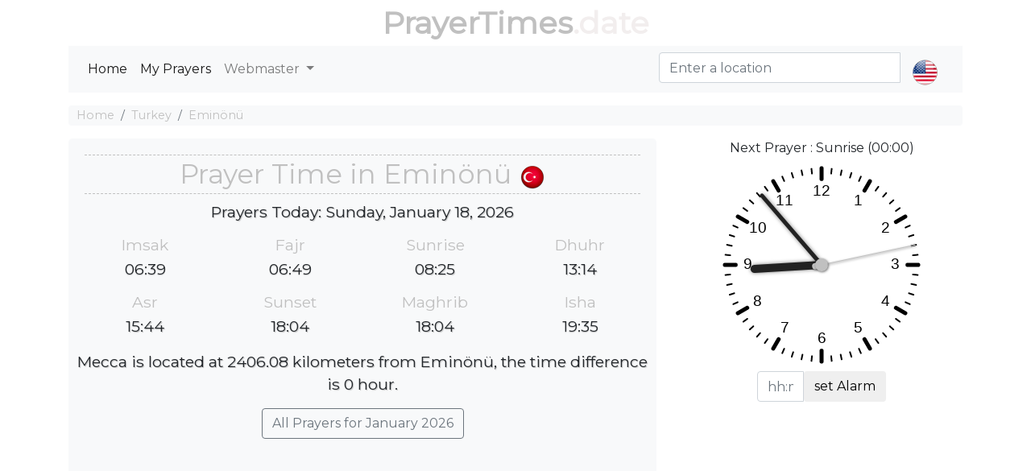

--- FILE ---
content_type: text/html; charset=utf-8
request_url: https://prayertimes.date/eminonu
body_size: 7664
content:
<!DOCTYPE html><html dir="" lang=en><head><meta charset=utf-8><meta name=viewport content="width=device-width, initial-scale=1.0"><link rel="shortcut icon" href=/prayer.ico type=image/x-icon><title>☪ Islamic Prayer Times in Eminönü</title><meta name=description content="Muslim salat times in Eminönü today, Fajr, Dhuhr, Asr, Maghrib &amp; Isha'a. Get Islamic prayer time at your current in Eminönü."><meta name=keywords content="Muslim salat times in Eminönü today,Fajr,Dhuhr,Asr,Maghrib &amp; Isha'a. Get Islamic prayer time at your current in Eminönü."><script type=application/ld+json>[{"@context":"http://schema.org","@type":"BreadcrumbList","itemListElement":[{"@type":"ListItem","position":1,"item":{"@id":"https://prayertimes.date","name":"Prayer Times"}},{"@type":"ListItem","position":2,"item":{"@id":"https://prayertimes.date/PrayersCountries/CountryDetails?countryrw=turkey","name":"Turkey"}},{"@type":"ListItem","position":3,"item":{"@id":"https://prayertimes.date/eminonu","name":"Eminönü"}}]},{"@type":"Event","name":"Imsak Salah ⇨ 06:39","url":"","startDate":"2026-01-16T06:39:00","endDate":"2026-01-16T06:39:00","offers":[{"@type":"Offer","url":""}],"description":"Imsak Prayer Time in Eminönü","location":{"@type":"Place","name":"Eminönü","address":{"@type":"Place","addressLocality":"Eminönü","addressCountry":"Turkey"}},"performer":[{"@type":"Person","name":"You"}]},{"@type":"Event","name":"Fajr Salah ⇨ 06:49","url":"","startDate":"2026-01-16T06:49:00","endDate":"2026-01-16T06:49:00","offers":[{"@type":"Offer","url":""}],"description":"Fajr Prayer Time in Eminönü","location":{"@type":"Place","name":"Eminönü","address":{"@type":"Place","addressLocality":"Eminönü","addressCountry":"Turkey"}},"performer":[{"@type":"Person","name":"You"}]},{"@type":"Event","name":"Sunrise Salah ⇨ 08:26","url":"","startDate":"2026-01-16T08:26:00","endDate":"2026-01-16T08:26:00","offers":[{"@type":"Offer","url":""}],"description":"Sunrise Prayer Time in Eminönü","location":{"@type":"Place","name":"Eminönü","address":{"@type":"Place","addressLocality":"Eminönü","addressCountry":"Turkey"}},"performer":[{"@type":"Person","name":"You"}]},{"@type":"Event","name":"Dhuhr Salah ⇨ 13:14","url":"","startDate":"2026-01-16T13:14:00","endDate":"2026-01-16T13:14:00","offers":[{"@type":"Offer","url":""}],"description":"Dhuhr Prayer Time in Eminönü","location":{"@type":"Place","name":"Eminönü","address":{"@type":"Place","addressLocality":"Eminönü","addressCountry":"Turkey"}},"performer":[{"@type":"Person","name":"You"}]},{"@type":"Event","name":"Asr Salah ⇨ 15:42","url":"","startDate":"2026-01-16T15:42:00","endDate":"2026-01-16T15:42:00","offers":[{"@type":"Offer","url":""}],"description":"Asr Prayer Time in Eminönü","location":{"@type":"Place","name":"Eminönü","address":{"@type":"Place","addressLocality":"Eminönü","addressCountry":"Turkey"}},"performer":[{"@type":"Person","name":"You"}]},{"@type":"Event","name":"Sunset Salah ⇨ 18:02","url":"","startDate":"2026-01-16T18:02:00","endDate":"2026-01-16T18:02:00","offers":[{"@type":"Offer","url":""}],"description":"Sunset Prayer Time in Eminönü","location":{"@type":"Place","name":"Eminönü","address":{"@type":"Place","addressLocality":"Eminönü","addressCountry":"Turkey"}},"performer":[{"@type":"Person","name":"You"}]},{"@type":"Event","name":"Maghrib Salah ⇨ 18:02","url":"","startDate":"2026-01-16T18:02:00","endDate":"2026-01-16T18:02:00","offers":[{"@type":"Offer","url":""}],"description":"Maghrib Prayer Time in Eminönü","location":{"@type":"Place","name":"Eminönü","address":{"@type":"Place","addressLocality":"Eminönü","addressCountry":"Turkey"}},"performer":[{"@type":"Person","name":"You"}]},{"@type":"Event","name":"Isha Salah ⇨ 19:33","url":"","startDate":"2026-01-16T19:33:00","endDate":"2026-01-16T19:33:00","offers":[{"@type":"Offer","url":""}],"description":"Isha Prayer Time in Eminönü","location":{"@type":"Place","name":"Eminönü","address":{"@type":"Place","addressLocality":"Eminönü","addressCountry":"Turkey"}},"performer":[{"@type":"Person","name":"You"}]},{"@type":"Event","name":"Imsak Salah ⇨ 06:39","url":"","startDate":"2026-01-17T06:39:00","endDate":"2026-01-17T06:39:00","offers":[{"@type":"Offer","url":""}],"description":"Imsak Prayer Time in Eminönü","location":{"@type":"Place","name":"Eminönü","address":{"@type":"Place","addressLocality":"Eminönü","addressCountry":"Turkey"}},"performer":[{"@type":"Person","name":"You"}]},{"@type":"Event","name":"Fajr Salah ⇨ 06:49","url":"","startDate":"2026-01-17T06:49:00","endDate":"2026-01-17T06:49:00","offers":[{"@type":"Offer","url":""}],"description":"Fajr Prayer Time in Eminönü","location":{"@type":"Place","name":"Eminönü","address":{"@type":"Place","addressLocality":"Eminönü","addressCountry":"Turkey"}},"performer":[{"@type":"Person","name":"You"}]},{"@type":"Event","name":"Sunrise Salah ⇨ 08:25","url":"","startDate":"2026-01-17T08:25:00","endDate":"2026-01-17T08:25:00","offers":[{"@type":"Offer","url":""}],"description":"Sunrise Prayer Time in Eminönü","location":{"@type":"Place","name":"Eminönü","address":{"@type":"Place","addressLocality":"Eminönü","addressCountry":"Turkey"}},"performer":[{"@type":"Person","name":"You"}]},{"@type":"Event","name":"Dhuhr Salah ⇨ 13:14","url":"","startDate":"2026-01-17T13:14:00","endDate":"2026-01-17T13:14:00","offers":[{"@type":"Offer","url":""}],"description":"Dhuhr Prayer Time in Eminönü","location":{"@type":"Place","name":"Eminönü","address":{"@type":"Place","addressLocality":"Eminönü","addressCountry":"Turkey"}},"performer":[{"@type":"Person","name":"You"}]},{"@type":"Event","name":"Asr Salah ⇨ 15:43","url":"","startDate":"2026-01-17T15:43:00","endDate":"2026-01-17T15:43:00","offers":[{"@type":"Offer","url":""}],"description":"Asr Prayer Time in Eminönü","location":{"@type":"Place","name":"Eminönü","address":{"@type":"Place","addressLocality":"Eminönü","addressCountry":"Turkey"}},"performer":[{"@type":"Person","name":"You"}]},{"@type":"Event","name":"Sunset Salah ⇨ 18:03","url":"","startDate":"2026-01-17T18:03:00","endDate":"2026-01-17T18:03:00","offers":[{"@type":"Offer","url":""}],"description":"Sunset Prayer Time in Eminönü","location":{"@type":"Place","name":"Eminönü","address":{"@type":"Place","addressLocality":"Eminönü","addressCountry":"Turkey"}},"performer":[{"@type":"Person","name":"You"}]},{"@type":"Event","name":"Maghrib Salah ⇨ 18:03","url":"","startDate":"2026-01-17T18:03:00","endDate":"2026-01-17T18:03:00","offers":[{"@type":"Offer","url":""}],"description":"Maghrib Prayer Time in Eminönü","location":{"@type":"Place","name":"Eminönü","address":{"@type":"Place","addressLocality":"Eminönü","addressCountry":"Turkey"}},"performer":[{"@type":"Person","name":"You"}]},{"@type":"Event","name":"Isha Salah ⇨ 19:34","url":"","startDate":"2026-01-17T19:34:00","endDate":"2026-01-17T19:34:00","offers":[{"@type":"Offer","url":""}],"description":"Isha Prayer Time in Eminönü","location":{"@type":"Place","name":"Eminönü","address":{"@type":"Place","addressLocality":"Eminönü","addressCountry":"Turkey"}},"performer":[{"@type":"Person","name":"You"}]},{"@type":"Event","name":"Imsak Salah ⇨ 06:39","url":"","startDate":"2026-01-18T06:39:00","endDate":"2026-01-18T06:39:00","offers":[{"@type":"Offer","url":""}],"description":"Imsak Prayer Time in Eminönü","location":{"@type":"Place","name":"Eminönü","address":{"@type":"Place","addressLocality":"Eminönü","addressCountry":"Turkey"}},"performer":[{"@type":"Person","name":"You"}]},{"@type":"Event","name":"Fajr Salah ⇨ 06:49","url":"","startDate":"2026-01-18T06:49:00","endDate":"2026-01-18T06:49:00","offers":[{"@type":"Offer","url":""}],"description":"Fajr Prayer Time in Eminönü","location":{"@type":"Place","name":"Eminönü","address":{"@type":"Place","addressLocality":"Eminönü","addressCountry":"Turkey"}},"performer":[{"@type":"Person","name":"You"}]},{"@type":"Event","name":"Sunrise Salah ⇨ 08:25","url":"","startDate":"2026-01-18T08:25:00","endDate":"2026-01-18T08:25:00","offers":[{"@type":"Offer","url":""}],"description":"Sunrise Prayer Time in Eminönü","location":{"@type":"Place","name":"Eminönü","address":{"@type":"Place","addressLocality":"Eminönü","addressCountry":"Turkey"}},"performer":[{"@type":"Person","name":"You"}]},{"@type":"Event","name":"Dhuhr Salah ⇨ 13:14","url":"","startDate":"2026-01-18T13:14:00","endDate":"2026-01-18T13:14:00","offers":[{"@type":"Offer","url":""}],"description":"Dhuhr Prayer Time in Eminönü","location":{"@type":"Place","name":"Eminönü","address":{"@type":"Place","addressLocality":"Eminönü","addressCountry":"Turkey"}},"performer":[{"@type":"Person","name":"You"}]},{"@type":"Event","name":"Asr Salah ⇨ 15:44","url":"","startDate":"2026-01-18T15:44:00","endDate":"2026-01-18T15:44:00","offers":[{"@type":"Offer","url":""}],"description":"Asr Prayer Time in Eminönü","location":{"@type":"Place","name":"Eminönü","address":{"@type":"Place","addressLocality":"Eminönü","addressCountry":"Turkey"}},"performer":[{"@type":"Person","name":"You"}]},{"@type":"Event","name":"Sunset Salah ⇨ 18:04","url":"","startDate":"2026-01-18T18:04:00","endDate":"2026-01-18T18:04:00","offers":[{"@type":"Offer","url":""}],"description":"Sunset Prayer Time in Eminönü","location":{"@type":"Place","name":"Eminönü","address":{"@type":"Place","addressLocality":"Eminönü","addressCountry":"Turkey"}},"performer":[{"@type":"Person","name":"You"}]},{"@type":"Event","name":"Maghrib Salah ⇨ 18:04","url":"","startDate":"2026-01-18T18:04:00","endDate":"2026-01-18T18:04:00","offers":[{"@type":"Offer","url":""}],"description":"Maghrib Prayer Time in Eminönü","location":{"@type":"Place","name":"Eminönü","address":{"@type":"Place","addressLocality":"Eminönü","addressCountry":"Turkey"}},"performer":[{"@type":"Person","name":"You"}]},{"@type":"Event","name":"Isha Salah ⇨ 19:35","url":"","startDate":"2026-01-18T19:35:00","endDate":"2026-01-18T19:35:00","offers":[{"@type":"Offer","url":""}],"description":"Isha Prayer Time in Eminönü","location":{"@type":"Place","name":"Eminönü","address":{"@type":"Place","addressLocality":"Eminönü","addressCountry":"Turkey"}},"performer":[{"@type":"Person","name":"You"}]},{"@type":"Event","name":"Imsak Salah ⇨ 06:38","url":"","startDate":"2026-01-19T06:38:00","endDate":"2026-01-19T06:38:00","offers":[{"@type":"Offer","url":""}],"description":"Imsak Prayer Time in Eminönü","location":{"@type":"Place","name":"Eminönü","address":{"@type":"Place","addressLocality":"Eminönü","addressCountry":"Turkey"}},"performer":[{"@type":"Person","name":"You"}]},{"@type":"Event","name":"Fajr Salah ⇨ 06:48","url":"","startDate":"2026-01-19T06:48:00","endDate":"2026-01-19T06:48:00","offers":[{"@type":"Offer","url":""}],"description":"Fajr Prayer Time in Eminönü","location":{"@type":"Place","name":"Eminönü","address":{"@type":"Place","addressLocality":"Eminönü","addressCountry":"Turkey"}},"performer":[{"@type":"Person","name":"You"}]},{"@type":"Event","name":"Sunrise Salah ⇨ 08:24","url":"","startDate":"2026-01-19T08:24:00","endDate":"2026-01-19T08:24:00","offers":[{"@type":"Offer","url":""}],"description":"Sunrise Prayer Time in Eminönü","location":{"@type":"Place","name":"Eminönü","address":{"@type":"Place","addressLocality":"Eminönü","addressCountry":"Turkey"}},"performer":[{"@type":"Person","name":"You"}]},{"@type":"Event","name":"Dhuhr Salah ⇨ 13:15","url":"","startDate":"2026-01-19T13:15:00","endDate":"2026-01-19T13:15:00","offers":[{"@type":"Offer","url":""}],"description":"Dhuhr Prayer Time in Eminönü","location":{"@type":"Place","name":"Eminönü","address":{"@type":"Place","addressLocality":"Eminönü","addressCountry":"Turkey"}},"performer":[{"@type":"Person","name":"You"}]},{"@type":"Event","name":"Asr Salah ⇨ 15:45","url":"","startDate":"2026-01-19T15:45:00","endDate":"2026-01-19T15:45:00","offers":[{"@type":"Offer","url":""}],"description":"Asr Prayer Time in Eminönü","location":{"@type":"Place","name":"Eminönü","address":{"@type":"Place","addressLocality":"Eminönü","addressCountry":"Turkey"}},"performer":[{"@type":"Person","name":"You"}]},{"@type":"Event","name":"Sunset Salah ⇨ 18:06","url":"","startDate":"2026-01-19T18:06:00","endDate":"2026-01-19T18:06:00","offers":[{"@type":"Offer","url":""}],"description":"Sunset Prayer Time in Eminönü","location":{"@type":"Place","name":"Eminönü","address":{"@type":"Place","addressLocality":"Eminönü","addressCountry":"Turkey"}},"performer":[{"@type":"Person","name":"You"}]},{"@type":"Event","name":"Maghrib Salah ⇨ 18:06","url":"","startDate":"2026-01-19T18:06:00","endDate":"2026-01-19T18:06:00","offers":[{"@type":"Offer","url":""}],"description":"Maghrib Prayer Time in Eminönü","location":{"@type":"Place","name":"Eminönü","address":{"@type":"Place","addressLocality":"Eminönü","addressCountry":"Turkey"}},"performer":[{"@type":"Person","name":"You"}]},{"@type":"Event","name":"Isha Salah ⇨ 19:36","url":"","startDate":"2026-01-19T19:36:00","endDate":"2026-01-19T19:36:00","offers":[{"@type":"Offer","url":""}],"description":"Isha Prayer Time in Eminönü","location":{"@type":"Place","name":"Eminönü","address":{"@type":"Place","addressLocality":"Eminönü","addressCountry":"Turkey"}},"performer":[{"@type":"Person","name":"You"}]},{"@type":"Event","name":"Imsak Salah ⇨ 06:38","url":"","startDate":"2026-01-20T06:38:00","endDate":"2026-01-20T06:38:00","offers":[{"@type":"Offer","url":""}],"description":"Imsak Prayer Time in Eminönü","location":{"@type":"Place","name":"Eminönü","address":{"@type":"Place","addressLocality":"Eminönü","addressCountry":"Turkey"}},"performer":[{"@type":"Person","name":"You"}]},{"@type":"Event","name":"Fajr Salah ⇨ 06:48","url":"","startDate":"2026-01-20T06:48:00","endDate":"2026-01-20T06:48:00","offers":[{"@type":"Offer","url":""}],"description":"Fajr Prayer Time in Eminönü","location":{"@type":"Place","name":"Eminönü","address":{"@type":"Place","addressLocality":"Eminönü","addressCountry":"Turkey"}},"performer":[{"@type":"Person","name":"You"}]},{"@type":"Event","name":"Sunrise Salah ⇨ 08:24","url":"","startDate":"2026-01-20T08:24:00","endDate":"2026-01-20T08:24:00","offers":[{"@type":"Offer","url":""}],"description":"Sunrise Prayer Time in Eminönü","location":{"@type":"Place","name":"Eminönü","address":{"@type":"Place","addressLocality":"Eminönü","addressCountry":"Turkey"}},"performer":[{"@type":"Person","name":"You"}]},{"@type":"Event","name":"Dhuhr Salah ⇨ 13:15","url":"","startDate":"2026-01-20T13:15:00","endDate":"2026-01-20T13:15:00","offers":[{"@type":"Offer","url":""}],"description":"Dhuhr Prayer Time in Eminönü","location":{"@type":"Place","name":"Eminönü","address":{"@type":"Place","addressLocality":"Eminönü","addressCountry":"Turkey"}},"performer":[{"@type":"Person","name":"You"}]},{"@type":"Event","name":"Asr Salah ⇨ 15:46","url":"","startDate":"2026-01-20T15:46:00","endDate":"2026-01-20T15:46:00","offers":[{"@type":"Offer","url":""}],"description":"Asr Prayer Time in Eminönü","location":{"@type":"Place","name":"Eminönü","address":{"@type":"Place","addressLocality":"Eminönü","addressCountry":"Turkey"}},"performer":[{"@type":"Person","name":"You"}]},{"@type":"Event","name":"Sunset Salah ⇨ 18:07","url":"","startDate":"2026-01-20T18:07:00","endDate":"2026-01-20T18:07:00","offers":[{"@type":"Offer","url":""}],"description":"Sunset Prayer Time in Eminönü","location":{"@type":"Place","name":"Eminönü","address":{"@type":"Place","addressLocality":"Eminönü","addressCountry":"Turkey"}},"performer":[{"@type":"Person","name":"You"}]},{"@type":"Event","name":"Maghrib Salah ⇨ 18:07","url":"","startDate":"2026-01-20T18:07:00","endDate":"2026-01-20T18:07:00","offers":[{"@type":"Offer","url":""}],"description":"Maghrib Prayer Time in Eminönü","location":{"@type":"Place","name":"Eminönü","address":{"@type":"Place","addressLocality":"Eminönü","addressCountry":"Turkey"}},"performer":[{"@type":"Person","name":"You"}]},{"@type":"Event","name":"Isha Salah ⇨ 19:37","url":"","startDate":"2026-01-20T19:37:00","endDate":"2026-01-20T19:37:00","offers":[{"@type":"Offer","url":""}],"description":"Isha Prayer Time in Eminönü","location":{"@type":"Place","name":"Eminönü","address":{"@type":"Place","addressLocality":"Eminönü","addressCountry":"Turkey"}},"performer":[{"@type":"Person","name":"You"}]},{"@type":"Event","name":"Imsak Salah ⇨ 06:38","url":"","startDate":"2026-01-21T06:38:00","endDate":"2026-01-21T06:38:00","offers":[{"@type":"Offer","url":""}],"description":"Imsak Prayer Time in Eminönü","location":{"@type":"Place","name":"Eminönü","address":{"@type":"Place","addressLocality":"Eminönü","addressCountry":"Turkey"}},"performer":[{"@type":"Person","name":"You"}]},{"@type":"Event","name":"Fajr Salah ⇨ 06:48","url":"","startDate":"2026-01-21T06:48:00","endDate":"2026-01-21T06:48:00","offers":[{"@type":"Offer","url":""}],"description":"Fajr Prayer Time in Eminönü","location":{"@type":"Place","name":"Eminönü","address":{"@type":"Place","addressLocality":"Eminönü","addressCountry":"Turkey"}},"performer":[{"@type":"Person","name":"You"}]},{"@type":"Event","name":"Sunrise Salah ⇨ 08:23","url":"","startDate":"2026-01-21T08:23:00","endDate":"2026-01-21T08:23:00","offers":[{"@type":"Offer","url":""}],"description":"Sunrise Prayer Time in Eminönü","location":{"@type":"Place","name":"Eminönü","address":{"@type":"Place","addressLocality":"Eminönü","addressCountry":"Turkey"}},"performer":[{"@type":"Person","name":"You"}]},{"@type":"Event","name":"Dhuhr Salah ⇨ 13:15","url":"","startDate":"2026-01-21T13:15:00","endDate":"2026-01-21T13:15:00","offers":[{"@type":"Offer","url":""}],"description":"Dhuhr Prayer Time in Eminönü","location":{"@type":"Place","name":"Eminönü","address":{"@type":"Place","addressLocality":"Eminönü","addressCountry":"Turkey"}},"performer":[{"@type":"Person","name":"You"}]},{"@type":"Event","name":"Asr Salah ⇨ 15:47","url":"","startDate":"2026-01-21T15:47:00","endDate":"2026-01-21T15:47:00","offers":[{"@type":"Offer","url":""}],"description":"Asr Prayer Time in Eminönü","location":{"@type":"Place","name":"Eminönü","address":{"@type":"Place","addressLocality":"Eminönü","addressCountry":"Turkey"}},"performer":[{"@type":"Person","name":"You"}]},{"@type":"Event","name":"Sunset Salah ⇨ 18:08","url":"","startDate":"2026-01-21T18:08:00","endDate":"2026-01-21T18:08:00","offers":[{"@type":"Offer","url":""}],"description":"Sunset Prayer Time in Eminönü","location":{"@type":"Place","name":"Eminönü","address":{"@type":"Place","addressLocality":"Eminönü","addressCountry":"Turkey"}},"performer":[{"@type":"Person","name":"You"}]},{"@type":"Event","name":"Maghrib Salah ⇨ 18:08","url":"","startDate":"2026-01-21T18:08:00","endDate":"2026-01-21T18:08:00","offers":[{"@type":"Offer","url":""}],"description":"Maghrib Prayer Time in Eminönü","location":{"@type":"Place","name":"Eminönü","address":{"@type":"Place","addressLocality":"Eminönü","addressCountry":"Turkey"}},"performer":[{"@type":"Person","name":"You"}]},{"@type":"Event","name":"Isha Salah ⇨ 19:38","url":"","startDate":"2026-01-21T19:38:00","endDate":"2026-01-21T19:38:00","offers":[{"@type":"Offer","url":""}],"description":"Isha Prayer Time in Eminönü","location":{"@type":"Place","name":"Eminönü","address":{"@type":"Place","addressLocality":"Eminönü","addressCountry":"Turkey"}},"performer":[{"@type":"Person","name":"You"}]},{"@type":"Event","name":"Imsak Salah ⇨ 06:37","url":"","startDate":"2026-01-22T06:37:00","endDate":"2026-01-22T06:37:00","offers":[{"@type":"Offer","url":""}],"description":"Imsak Prayer Time in Eminönü","location":{"@type":"Place","name":"Eminönü","address":{"@type":"Place","addressLocality":"Eminönü","addressCountry":"Turkey"}},"performer":[{"@type":"Person","name":"You"}]},{"@type":"Event","name":"Fajr Salah ⇨ 06:47","url":"","startDate":"2026-01-22T06:47:00","endDate":"2026-01-22T06:47:00","offers":[{"@type":"Offer","url":""}],"description":"Fajr Prayer Time in Eminönü","location":{"@type":"Place","name":"Eminönü","address":{"@type":"Place","addressLocality":"Eminönü","addressCountry":"Turkey"}},"performer":[{"@type":"Person","name":"You"}]},{"@type":"Event","name":"Sunrise Salah ⇨ 08:23","url":"","startDate":"2026-01-22T08:23:00","endDate":"2026-01-22T08:23:00","offers":[{"@type":"Offer","url":""}],"description":"Sunrise Prayer Time in Eminönü","location":{"@type":"Place","name":"Eminönü","address":{"@type":"Place","addressLocality":"Eminönü","addressCountry":"Turkey"}},"performer":[{"@type":"Person","name":"You"}]},{"@type":"Event","name":"Dhuhr Salah ⇨ 13:16","url":"","startDate":"2026-01-22T13:16:00","endDate":"2026-01-22T13:16:00","offers":[{"@type":"Offer","url":""}],"description":"Dhuhr Prayer Time in Eminönü","location":{"@type":"Place","name":"Eminönü","address":{"@type":"Place","addressLocality":"Eminönü","addressCountry":"Turkey"}},"performer":[{"@type":"Person","name":"You"}]},{"@type":"Event","name":"Asr Salah ⇨ 15:48","url":"","startDate":"2026-01-22T15:48:00","endDate":"2026-01-22T15:48:00","offers":[{"@type":"Offer","url":""}],"description":"Asr Prayer Time in Eminönü","location":{"@type":"Place","name":"Eminönü","address":{"@type":"Place","addressLocality":"Eminönü","addressCountry":"Turkey"}},"performer":[{"@type":"Person","name":"You"}]},{"@type":"Event","name":"Sunset Salah ⇨ 18:09","url":"","startDate":"2026-01-22T18:09:00","endDate":"2026-01-22T18:09:00","offers":[{"@type":"Offer","url":""}],"description":"Sunset Prayer Time in Eminönü","location":{"@type":"Place","name":"Eminönü","address":{"@type":"Place","addressLocality":"Eminönü","addressCountry":"Turkey"}},"performer":[{"@type":"Person","name":"You"}]},{"@type":"Event","name":"Maghrib Salah ⇨ 18:09","url":"","startDate":"2026-01-22T18:09:00","endDate":"2026-01-22T18:09:00","offers":[{"@type":"Offer","url":""}],"description":"Maghrib Prayer Time in Eminönü","location":{"@type":"Place","name":"Eminönü","address":{"@type":"Place","addressLocality":"Eminönü","addressCountry":"Turkey"}},"performer":[{"@type":"Person","name":"You"}]},{"@type":"Event","name":"Isha Salah ⇨ 19:39","url":"","startDate":"2026-01-22T19:39:00","endDate":"2026-01-22T19:39:00","offers":[{"@type":"Offer","url":""}],"description":"Isha Prayer Time in Eminönü","location":{"@type":"Place","name":"Eminönü","address":{"@type":"Place","addressLocality":"Eminönü","addressCountry":"Turkey"}},"performer":[{"@type":"Person","name":"You"}]},{"@type":"Event","name":"Imsak Salah ⇨ 06:37","url":"","startDate":"2026-01-23T06:37:00","endDate":"2026-01-23T06:37:00","offers":[{"@type":"Offer","url":""}],"description":"Imsak Prayer Time in Eminönü","location":{"@type":"Place","name":"Eminönü","address":{"@type":"Place","addressLocality":"Eminönü","addressCountry":"Turkey"}},"performer":[{"@type":"Person","name":"You"}]},{"@type":"Event","name":"Fajr Salah ⇨ 06:47","url":"","startDate":"2026-01-23T06:47:00","endDate":"2026-01-23T06:47:00","offers":[{"@type":"Offer","url":""}],"description":"Fajr Prayer Time in Eminönü","location":{"@type":"Place","name":"Eminönü","address":{"@type":"Place","addressLocality":"Eminönü","addressCountry":"Turkey"}},"performer":[{"@type":"Person","name":"You"}]},{"@type":"Event","name":"Sunrise Salah ⇨ 08:22","url":"","startDate":"2026-01-23T08:22:00","endDate":"2026-01-23T08:22:00","offers":[{"@type":"Offer","url":""}],"description":"Sunrise Prayer Time in Eminönü","location":{"@type":"Place","name":"Eminönü","address":{"@type":"Place","addressLocality":"Eminönü","addressCountry":"Turkey"}},"performer":[{"@type":"Person","name":"You"}]},{"@type":"Event","name":"Dhuhr Salah ⇨ 13:16","url":"","startDate":"2026-01-23T13:16:00","endDate":"2026-01-23T13:16:00","offers":[{"@type":"Offer","url":""}],"description":"Dhuhr Prayer Time in Eminönü","location":{"@type":"Place","name":"Eminönü","address":{"@type":"Place","addressLocality":"Eminönü","addressCountry":"Turkey"}},"performer":[{"@type":"Person","name":"You"}]},{"@type":"Event","name":"Asr Salah ⇨ 15:49","url":"","startDate":"2026-01-23T15:49:00","endDate":"2026-01-23T15:49:00","offers":[{"@type":"Offer","url":""}],"description":"Asr Prayer Time in Eminönü","location":{"@type":"Place","name":"Eminönü","address":{"@type":"Place","addressLocality":"Eminönü","addressCountry":"Turkey"}},"performer":[{"@type":"Person","name":"You"}]},{"@type":"Event","name":"Sunset Salah ⇨ 18:10","url":"","startDate":"2026-01-23T18:10:00","endDate":"2026-01-23T18:10:00","offers":[{"@type":"Offer","url":""}],"description":"Sunset Prayer Time in Eminönü","location":{"@type":"Place","name":"Eminönü","address":{"@type":"Place","addressLocality":"Eminönü","addressCountry":"Turkey"}},"performer":[{"@type":"Person","name":"You"}]},{"@type":"Event","name":"Maghrib Salah ⇨ 18:10","url":"","startDate":"2026-01-23T18:10:00","endDate":"2026-01-23T18:10:00","offers":[{"@type":"Offer","url":""}],"description":"Maghrib Prayer Time in Eminönü","location":{"@type":"Place","name":"Eminönü","address":{"@type":"Place","addressLocality":"Eminönü","addressCountry":"Turkey"}},"performer":[{"@type":"Person","name":"You"}]},{"@type":"Event","name":"Isha Salah ⇨ 19:40","url":"","startDate":"2026-01-23T19:40:00","endDate":"2026-01-23T19:40:00","offers":[{"@type":"Offer","url":""}],"description":"Isha Prayer Time in Eminönü","location":{"@type":"Place","name":"Eminönü","address":{"@type":"Place","addressLocality":"Eminönü","addressCountry":"Turkey"}},"performer":[{"@type":"Person","name":"You"}]},{"@type":"Event","name":"Imsak Salah ⇨ 06:36","url":"","startDate":"2026-01-24T06:36:00","endDate":"2026-01-24T06:36:00","offers":[{"@type":"Offer","url":""}],"description":"Imsak Prayer Time in Eminönü","location":{"@type":"Place","name":"Eminönü","address":{"@type":"Place","addressLocality":"Eminönü","addressCountry":"Turkey"}},"performer":[{"@type":"Person","name":"You"}]},{"@type":"Event","name":"Fajr Salah ⇨ 06:46","url":"","startDate":"2026-01-24T06:46:00","endDate":"2026-01-24T06:46:00","offers":[{"@type":"Offer","url":""}],"description":"Fajr Prayer Time in Eminönü","location":{"@type":"Place","name":"Eminönü","address":{"@type":"Place","addressLocality":"Eminönü","addressCountry":"Turkey"}},"performer":[{"@type":"Person","name":"You"}]},{"@type":"Event","name":"Sunrise Salah ⇨ 08:21","url":"","startDate":"2026-01-24T08:21:00","endDate":"2026-01-24T08:21:00","offers":[{"@type":"Offer","url":""}],"description":"Sunrise Prayer Time in Eminönü","location":{"@type":"Place","name":"Eminönü","address":{"@type":"Place","addressLocality":"Eminönü","addressCountry":"Turkey"}},"performer":[{"@type":"Person","name":"You"}]},{"@type":"Event","name":"Dhuhr Salah ⇨ 13:16","url":"","startDate":"2026-01-24T13:16:00","endDate":"2026-01-24T13:16:00","offers":[{"@type":"Offer","url":""}],"description":"Dhuhr Prayer Time in Eminönü","location":{"@type":"Place","name":"Eminönü","address":{"@type":"Place","addressLocality":"Eminönü","addressCountry":"Turkey"}},"performer":[{"@type":"Person","name":"You"}]},{"@type":"Event","name":"Asr Salah ⇨ 15:50","url":"","startDate":"2026-01-24T15:50:00","endDate":"2026-01-24T15:50:00","offers":[{"@type":"Offer","url":""}],"description":"Asr Prayer Time in Eminönü","location":{"@type":"Place","name":"Eminönü","address":{"@type":"Place","addressLocality":"Eminönü","addressCountry":"Turkey"}},"performer":[{"@type":"Person","name":"You"}]},{"@type":"Event","name":"Sunset Salah ⇨ 18:12","url":"","startDate":"2026-01-24T18:12:00","endDate":"2026-01-24T18:12:00","offers":[{"@type":"Offer","url":""}],"description":"Sunset Prayer Time in Eminönü","location":{"@type":"Place","name":"Eminönü","address":{"@type":"Place","addressLocality":"Eminönü","addressCountry":"Turkey"}},"performer":[{"@type":"Person","name":"You"}]},{"@type":"Event","name":"Maghrib Salah ⇨ 18:12","url":"","startDate":"2026-01-24T18:12:00","endDate":"2026-01-24T18:12:00","offers":[{"@type":"Offer","url":""}],"description":"Maghrib Prayer Time in Eminönü","location":{"@type":"Place","name":"Eminönü","address":{"@type":"Place","addressLocality":"Eminönü","addressCountry":"Turkey"}},"performer":[{"@type":"Person","name":"You"}]},{"@type":"Event","name":"Isha Salah ⇨ 19:41","url":"","startDate":"2026-01-24T19:41:00","endDate":"2026-01-24T19:41:00","offers":[{"@type":"Offer","url":""}],"description":"Isha Prayer Time in Eminönü","location":{"@type":"Place","name":"Eminönü","address":{"@type":"Place","addressLocality":"Eminönü","addressCountry":"Turkey"}},"performer":[{"@type":"Person","name":"You"}]},{"@type":"Event","name":"Imsak Salah ⇨ 06:36","url":"","startDate":"2026-01-25T06:36:00","endDate":"2026-01-25T06:36:00","offers":[{"@type":"Offer","url":""}],"description":"Imsak Prayer Time in Eminönü","location":{"@type":"Place","name":"Eminönü","address":{"@type":"Place","addressLocality":"Eminönü","addressCountry":"Turkey"}},"performer":[{"@type":"Person","name":"You"}]},{"@type":"Event","name":"Fajr Salah ⇨ 06:46","url":"","startDate":"2026-01-25T06:46:00","endDate":"2026-01-25T06:46:00","offers":[{"@type":"Offer","url":""}],"description":"Fajr Prayer Time in Eminönü","location":{"@type":"Place","name":"Eminönü","address":{"@type":"Place","addressLocality":"Eminönü","addressCountry":"Turkey"}},"performer":[{"@type":"Person","name":"You"}]},{"@type":"Event","name":"Sunrise Salah ⇨ 08:20","url":"","startDate":"2026-01-25T08:20:00","endDate":"2026-01-25T08:20:00","offers":[{"@type":"Offer","url":""}],"description":"Sunrise Prayer Time in Eminönü","location":{"@type":"Place","name":"Eminönü","address":{"@type":"Place","addressLocality":"Eminönü","addressCountry":"Turkey"}},"performer":[{"@type":"Person","name":"You"}]},{"@type":"Event","name":"Dhuhr Salah ⇨ 13:16","url":"","startDate":"2026-01-25T13:16:00","endDate":"2026-01-25T13:16:00","offers":[{"@type":"Offer","url":""}],"description":"Dhuhr Prayer Time in Eminönü","location":{"@type":"Place","name":"Eminönü","address":{"@type":"Place","addressLocality":"Eminönü","addressCountry":"Turkey"}},"performer":[{"@type":"Person","name":"You"}]},{"@type":"Event","name":"Asr Salah ⇨ 15:51","url":"","startDate":"2026-01-25T15:51:00","endDate":"2026-01-25T15:51:00","offers":[{"@type":"Offer","url":""}],"description":"Asr Prayer Time in Eminönü","location":{"@type":"Place","name":"Eminönü","address":{"@type":"Place","addressLocality":"Eminönü","addressCountry":"Turkey"}},"performer":[{"@type":"Person","name":"You"}]},{"@type":"Event","name":"Sunset Salah ⇨ 18:13","url":"","startDate":"2026-01-25T18:13:00","endDate":"2026-01-25T18:13:00","offers":[{"@type":"Offer","url":""}],"description":"Sunset Prayer Time in Eminönü","location":{"@type":"Place","name":"Eminönü","address":{"@type":"Place","addressLocality":"Eminönü","addressCountry":"Turkey"}},"performer":[{"@type":"Person","name":"You"}]},{"@type":"Event","name":"Maghrib Salah ⇨ 18:13","url":"","startDate":"2026-01-25T18:13:00","endDate":"2026-01-25T18:13:00","offers":[{"@type":"Offer","url":""}],"description":"Maghrib Prayer Time in Eminönü","location":{"@type":"Place","name":"Eminönü","address":{"@type":"Place","addressLocality":"Eminönü","addressCountry":"Turkey"}},"performer":[{"@type":"Person","name":"You"}]},{"@type":"Event","name":"Isha Salah ⇨ 19:42","url":"","startDate":"2026-01-25T19:42:00","endDate":"2026-01-25T19:42:00","offers":[{"@type":"Offer","url":""}],"description":"Isha Prayer Time in Eminönü","location":{"@type":"Place","name":"Eminönü","address":{"@type":"Place","addressLocality":"Eminönü","addressCountry":"Turkey"}},"performer":[{"@type":"Person","name":"You"}]},{"@type":"Event","name":"Imsak Salah ⇨ 06:35","url":"","startDate":"2026-01-26T06:35:00","endDate":"2026-01-26T06:35:00","offers":[{"@type":"Offer","url":""}],"description":"Imsak Prayer Time in Eminönü","location":{"@type":"Place","name":"Eminönü","address":{"@type":"Place","addressLocality":"Eminönü","addressCountry":"Turkey"}},"performer":[{"@type":"Person","name":"You"}]},{"@type":"Event","name":"Fajr Salah ⇨ 06:45","url":"","startDate":"2026-01-26T06:45:00","endDate":"2026-01-26T06:45:00","offers":[{"@type":"Offer","url":""}],"description":"Fajr Prayer Time in Eminönü","location":{"@type":"Place","name":"Eminönü","address":{"@type":"Place","addressLocality":"Eminönü","addressCountry":"Turkey"}},"performer":[{"@type":"Person","name":"You"}]},{"@type":"Event","name":"Sunrise Salah ⇨ 08:20","url":"","startDate":"2026-01-26T08:20:00","endDate":"2026-01-26T08:20:00","offers":[{"@type":"Offer","url":""}],"description":"Sunrise Prayer Time in Eminönü","location":{"@type":"Place","name":"Eminönü","address":{"@type":"Place","addressLocality":"Eminönü","addressCountry":"Turkey"}},"performer":[{"@type":"Person","name":"You"}]},{"@type":"Event","name":"Dhuhr Salah ⇨ 13:17","url":"","startDate":"2026-01-26T13:17:00","endDate":"2026-01-26T13:17:00","offers":[{"@type":"Offer","url":""}],"description":"Dhuhr Prayer Time in Eminönü","location":{"@type":"Place","name":"Eminönü","address":{"@type":"Place","addressLocality":"Eminönü","addressCountry":"Turkey"}},"performer":[{"@type":"Person","name":"You"}]},{"@type":"Event","name":"Asr Salah ⇨ 15:52","url":"","startDate":"2026-01-26T15:52:00","endDate":"2026-01-26T15:52:00","offers":[{"@type":"Offer","url":""}],"description":"Asr Prayer Time in Eminönü","location":{"@type":"Place","name":"Eminönü","address":{"@type":"Place","addressLocality":"Eminönü","addressCountry":"Turkey"}},"performer":[{"@type":"Person","name":"You"}]},{"@type":"Event","name":"Sunset Salah ⇨ 18:14","url":"","startDate":"2026-01-26T18:14:00","endDate":"2026-01-26T18:14:00","offers":[{"@type":"Offer","url":""}],"description":"Sunset Prayer Time in Eminönü","location":{"@type":"Place","name":"Eminönü","address":{"@type":"Place","addressLocality":"Eminönü","addressCountry":"Turkey"}},"performer":[{"@type":"Person","name":"You"}]},{"@type":"Event","name":"Maghrib Salah ⇨ 18:14","url":"","startDate":"2026-01-26T18:14:00","endDate":"2026-01-26T18:14:00","offers":[{"@type":"Offer","url":""}],"description":"Maghrib Prayer Time in Eminönü","location":{"@type":"Place","name":"Eminönü","address":{"@type":"Place","addressLocality":"Eminönü","addressCountry":"Turkey"}},"performer":[{"@type":"Person","name":"You"}]},{"@type":"Event","name":"Isha Salah ⇨ 19:43","url":"","startDate":"2026-01-26T19:43:00","endDate":"2026-01-26T19:43:00","offers":[{"@type":"Offer","url":""}],"description":"Isha Prayer Time in Eminönü","location":{"@type":"Place","name":"Eminönü","address":{"@type":"Place","addressLocality":"Eminönü","addressCountry":"Turkey"}},"performer":[{"@type":"Person","name":"You"}]},{"@type":"Event","name":"Imsak Salah ⇨ 06:34","url":"","startDate":"2026-01-27T06:34:00","endDate":"2026-01-27T06:34:00","offers":[{"@type":"Offer","url":""}],"description":"Imsak Prayer Time in Eminönü","location":{"@type":"Place","name":"Eminönü","address":{"@type":"Place","addressLocality":"Eminönü","addressCountry":"Turkey"}},"performer":[{"@type":"Person","name":"You"}]},{"@type":"Event","name":"Fajr Salah ⇨ 06:44","url":"","startDate":"2026-01-27T06:44:00","endDate":"2026-01-27T06:44:00","offers":[{"@type":"Offer","url":""}],"description":"Fajr Prayer Time in Eminönü","location":{"@type":"Place","name":"Eminönü","address":{"@type":"Place","addressLocality":"Eminönü","addressCountry":"Turkey"}},"performer":[{"@type":"Person","name":"You"}]},{"@type":"Event","name":"Sunrise Salah ⇨ 08:19","url":"","startDate":"2026-01-27T08:19:00","endDate":"2026-01-27T08:19:00","offers":[{"@type":"Offer","url":""}],"description":"Sunrise Prayer Time in Eminönü","location":{"@type":"Place","name":"Eminönü","address":{"@type":"Place","addressLocality":"Eminönü","addressCountry":"Turkey"}},"performer":[{"@type":"Person","name":"You"}]},{"@type":"Event","name":"Dhuhr Salah ⇨ 13:17","url":"","startDate":"2026-01-27T13:17:00","endDate":"2026-01-27T13:17:00","offers":[{"@type":"Offer","url":""}],"description":"Dhuhr Prayer Time in Eminönü","location":{"@type":"Place","name":"Eminönü","address":{"@type":"Place","addressLocality":"Eminönü","addressCountry":"Turkey"}},"performer":[{"@type":"Person","name":"You"}]},{"@type":"Event","name":"Asr Salah ⇨ 15:53","url":"","startDate":"2026-01-27T15:53:00","endDate":"2026-01-27T15:53:00","offers":[{"@type":"Offer","url":""}],"description":"Asr Prayer Time in Eminönü","location":{"@type":"Place","name":"Eminönü","address":{"@type":"Place","addressLocality":"Eminönü","addressCountry":"Turkey"}},"performer":[{"@type":"Person","name":"You"}]},{"@type":"Event","name":"Sunset Salah ⇨ 18:15","url":"","startDate":"2026-01-27T18:15:00","endDate":"2026-01-27T18:15:00","offers":[{"@type":"Offer","url":""}],"description":"Sunset Prayer Time in Eminönü","location":{"@type":"Place","name":"Eminönü","address":{"@type":"Place","addressLocality":"Eminönü","addressCountry":"Turkey"}},"performer":[{"@type":"Person","name":"You"}]},{"@type":"Event","name":"Maghrib Salah ⇨ 18:15","url":"","startDate":"2026-01-27T18:15:00","endDate":"2026-01-27T18:15:00","offers":[{"@type":"Offer","url":""}],"description":"Maghrib Prayer Time in Eminönü","location":{"@type":"Place","name":"Eminönü","address":{"@type":"Place","addressLocality":"Eminönü","addressCountry":"Turkey"}},"performer":[{"@type":"Person","name":"You"}]},{"@type":"Event","name":"Isha Salah ⇨ 19:44","url":"","startDate":"2026-01-27T19:44:00","endDate":"2026-01-27T19:44:00","offers":[{"@type":"Offer","url":""}],"description":"Isha Prayer Time in Eminönü","location":{"@type":"Place","name":"Eminönü","address":{"@type":"Place","addressLocality":"Eminönü","addressCountry":"Turkey"}},"performer":[{"@type":"Person","name":"You"}]}]</script><link rel=stylesheet href=/css/site.v4.min.css><link href="https://fonts.googleapis.com/css?family=Montserrat" rel=stylesheet><script async src="https://pagead2.googlesyndication.com/pagead/js/adsbygoogle.js?client=ca-pub-0845402336838055" crossorigin=anonymous></script><script async src="https://fundingchoicesmessages.google.com/i/pub-0845402336838055?ers=1" nonce=hbH4xTKaS_r0V35UuYAKeg></script><script nonce=hbH4xTKaS_r0V35UuYAKeg>(function(){function signalGooglefcPresent(){if(!window.frames['googlefcPresent']){if(document.body){const iframe=document.createElement('iframe');iframe.style='width: 0; height: 0; border: none; z-index: -1000; left: -1000px; top: -1000px;';iframe.style.display='none';iframe.name='googlefcPresent';document.body.appendChild(iframe);}else{setTimeout(signalGooglefcPresent,0);}}}signalGooglefcPresent();})();</script><body><header class=container><div class="logo text-center text-primary"><a href="/">PrayerTimes</a><span class="d-none d-sm-inline">.date</span></div><nav role=navigation class="navbar navbar-expand-lg navbar-light bg-light mb-3"><div class="d-block d-sm-none"><a href="/"><span class="oi oi-home"></span></a></div><button class=navbar-toggler type=button data-toggle=collapse data-target=#navbarSupportedContent aria-controls=navbarSupportedContent aria-expanded=false aria-label="Toggle navigation"> <span class=navbar-toggler-icon></span> </button><div class="collapse navbar-collapse" id=navbarSupportedContent><ul class="navbar-nav mr-auto"><li class="nav-item active"><a class=nav-link href="/">Home</a><li class="nav-item active"><a class=nav-link href=/users/my-prayers>My Prayers</a><li class="nav-item dropdown"><a class="nav-link dropdown-toggle" href=# id=navbarDropdown role=button data-toggle=dropdown aria-haspopup=true aria-expanded=false> Webmaster </a><div class=dropdown-menu aria-labelledby=navbarDropdown><a class=dropdown-item href=/Widget/Widget1>Widget/Gadget</a> <a target=_blank class=dropdown-item href=/api>Prayer Times API</a></div></ul><ul class="navbar-nav navbar-right select-lang"><li class=nav-item><div class=input-group><input id=search-header style=width:300px type=search class=form-control placeholder="Enter a location"> <img class="load-cities d-none" src="[data-uri]"></div><li class=nav-item><a class=nav-link href=# id=navbarDropdown role=button data-toggle=dropdown aria-haspopup=true aria-expanded=false><div><i class="lang-selector lang-selector-en"></i></div></a><div class="dropdown-menu dropdown-menu-right select-lang-list" aria-labelledby=navbarDropdown><a class=dropdown-item hreflang=en href=https://prayertimes.date/eminonu><i class="lang-selector lang-selector-en"></i>Prayer Times Eminönü</a><div class=dropdown-divider></div><a class=dropdown-item hreflang=ar href=https://awkat-salat.org/eminonu><i class="lang-selector lang-selector-ar"></i>Eminönü</a><div class=dropdown-divider></div><a class=dropdown-item hreflang=fr href=https://prieres.date/eminonu><i class="lang-selector lang-selector-fr"></i>Heures de prières Eminönü</a><div class=dropdown-divider></div><a class=dropdown-item hreflang=es href=https://horarios-salat.org/eminonu><i class="lang-selector lang-selector-es"></i>Horarios Salat Eminönü</a><div class=dropdown-divider></div><a class=dropdown-item hreflang=it href=https://orariopreghiere.org/eminonu><i class="lang-selector lang-selector-it"></i>Orario Preghiere Eminönü</a><div class=dropdown-divider></div><a class=dropdown-item hreflang=id href=https://waktusholat.org/eminonu><i class="lang-selector lang-selector-id"></i>Waktu Sholat Eminönü</a><div class=dropdown-divider></div><a class=dropdown-item hreflang=de href=https://gebetszeiten.zone/eminonu><i class="lang-selector lang-selector-de"></i>Gebetszeiten Eminönü</a><div class=dropdown-divider></div><a class=dropdown-item hreflang=ms href=https://waktu-solat.org/eminonu><i class="lang-selector lang-selector-ms"></i>Waktu Solat Eminönü</a><div class=dropdown-divider></div><a class=dropdown-item hreflang=tr href=https://namaz.watch/eminonu><i class="lang-selector lang-selector-tr"></i>Namaz Vakitleri Eminönü</a></div></ul></div></nav></header><div class="container body-content"><nav aria-label=breadcrumb><ol class=breadcrumb><li class=breadcrumb-item><a href="/">Home</a><li class=breadcrumb-item><a href=country/turkey>Turkey</a><li class="breadcrumb-item active"><a href=/eminonu>Eminönü</a></ol></nav><div class=row><div class="col-12 col-md-8"><div class="jumbotron prayer-today"><h1>Prayer Time in Eminönü <img title=Turkey alt=(TR) src=/images/flags/rounded/34x34/TR.png></h1><p>Prayers Today: Sunday, January 18, 2026<div class="row prayers-today"><div class="col-6 col-sm-3"><div class=prayer-period><h2>Imsak</h2><p>06:39</div></div><div class="col-6 col-sm-3"><div class=prayer-period><h2>Fajr</h2><p>06:49</div></div><div class="col-6 col-sm-3"><div class=prayer-period><h2>Sunrise</h2><p>08:25</div></div><div class="col-6 col-sm-3"><div class=prayer-period><h2>Dhuhr</h2><p>13:14</div></div><div class="col-6 col-sm-3"><div class=prayer-period><h2>Asr</h2><p>15:44</div></div><div class="col-6 col-sm-3"><div class=prayer-period><h2>Sunset</h2><p>18:04</div></div><div class="col-6 col-sm-3"><div class=prayer-period><h2>Maghrib</h2><p>18:04</div></div><div class="col-6 col-sm-3"><div class=prayer-period><h2>Isha</h2><p>19:35</div></div><p>Mecca is located at 2406.08 kilometers from Eminönü, the time difference is 0 hour.<div class="col-12 text-center"><a href=/eminonu/this-month class="btn btn-outline-secondary">All Prayers for January 2026</a></div></div></div></div><div class="col-12 col-md-4"><div class=text-center><div>Next Prayer : Sunrise (00:00)</div><div><h4><span class="label label-default" id=countdown></span></h4></div></div><div class="text-center align-middle"><div id=clock></div><div class="row justify-content-center"><div class="col-8 col-md-6"><div class=input-group><input id=altime placeholder=hh:mm class=form-control><div class=input-group-btn><button id=set class="btn btn-default" type=button>set Alarm</button></div></div></div></div></div></div><div class="col-12 col-md-6"><div class="row text-center"><div class=col-6><div><strong>Juristic Methods</strong></div><div>Turkey</div></div><div class=col-6><div><strong>Calculation Methods</strong></div><div>Shafii</div></div><div class=col-6><div><strong>Angles</strong></div><div>Fajr : 12° | Isha : 12°</div></div><div class=col-6><div><strong>TimeZone</strong></div><div>Europe/Istanbul (GMT 3)</div></div><div class="col-12 my-3"><button id=prayers-settings type=button class="btn btn-light" data-remote=/users/ajax/settings/3796 data-toggle=modal data-target=#theModal>Settings</button></div></div></div><div class="col-12 col-md-6"><form class=form><div class="input-group input-group-lg"><input id=search-body class=form-control placeholder="Enter a location" aria-label="Enter a location" aria-describedby=enter-a-location></div><div class="text-center mt-3"><button id=prayers-settings type=button class="btn btn-secondary" data-remote=/GetLocations/GetLocation data-toggle=modal data-target=#theModal> Find your location <i class=icon-location></i> </button></div></form></div><div class="col-12 my-3"><div class="row text-justify"><div class=col-12><h2 class=h5>When is the prayer times today in Eminönü?</h2><p>Muslim salat times in Eminönü today, Fajr, Dhuhr, Asr, Maghrib & Isha'a. Get Islamic prayer time in Eminönü.<p>Prayer times today in Eminönü will start at 06:39 (Imsak) and finish at 19:35 (Isha). Eminönü Turkey is located at 2406.08 km West to Mecca.<p>Prayer times list for today 06:39 (Imsak), 06:49 (Fajr), 08:25 (Sunrise), 13:14 (Dhuhr), 15:44 (Asr), 18:04 (Sunset), 18:04 (Maghrib), 19:35 (Isha).<p>Latitude: 41.01766<br>Longitude: 28.97438<br>Altitude: 8</div></div></div><div class="col-12 my-3"><h2 class=h5>Map of mosques in Eminönü</h2><div id=map class=map-h400></div></div><div class="col-12 col-md-4"><h2 class=h5>Prayer Times by months</h2><table class="table table-striped"><tr><td><a href=/eminonu/december/2025>December 2025 Eminönü</a><tr><td><a href=/eminonu/january/2026>January 2026 Eminönü</a><tr><td><a href=/eminonu/february/2026>February 2026 Eminönü</a><tr><td><a href=/eminonu/march/2026>March 2026 Eminönü</a><tr><td><a href=/eminonu/april/2026>April 2026 Eminönü</a></table><h2 class=h5>Cities near Emin&#xF6;n&#xFC;</h2><table class="table table-striped"><tr><td><a href=/istanbul>Istanbul</a><td style=max-width:150px class=text-right>1.1 km<tr><td><a href=/uskudar-tr>Üsküdar</a><td style=max-width:150px class=text-right>4.18 km<tr><td><a href=/sisli>Şişli</a><td style=max-width:150px class=text-right>4.87 km<tr><td><a href=/zeytinburnu>Zeytinburnu</a><td style=max-width:150px class=text-right>7.24 km<tr><td><a href=/gungoren-merter>güngören merter</a><td style=max-width:150px class=text-right>7.36 km</table></div><div class="col-12 col-md-4"><h2 class=h5>Cities near Emin&#xF6;n&#xFC;</h2><table class="table table-striped"><tr><td><a href=/istanbul>Istanbul</a><td style=max-width:150px class=text-right>1.1 km<tr><td><a href=/uskudar-tr>Üsküdar</a><td style=max-width:150px class=text-right>4.18 km<tr><td><a href=/sisli>Şişli</a><td style=max-width:150px class=text-right>4.87 km<tr><td><a href=/zeytinburnu>Zeytinburnu</a><td style=max-width:150px class=text-right>7.24 km<tr><td><a href=/esenler>Esenler</a><td style=max-width:150px class=text-right>8.74 km<tr><td><a href=/bahcelievler>Bahçelievler</a><td style=max-width:150px class=text-right>9.79 km<tr><td><a href=/bagc%C4%B1lar>Bağcılar</a><td style=max-width:150px class=text-right>10.18 km<tr><td><a href=/umraniye>Umraniye</a><td style=max-width:150px class=text-right>10.82 km<tr><td><a href=/sultangazi>Sultangazi</a><td style=max-width:150px class=text-right>13.29 km<tr><td><a href=/atasehir>Ataşehir</a><td style=max-width:150px class=text-right>13.46 km<tr><td><a href=/basaksehir>Başakşehir</a><td style=max-width:150px class=text-right>15.13 km<tr><td><a href=/maltepe>Maltepe</a><td style=max-width:150px class=text-right>17.73 km</table></div><div class="col-12 col-md-4"><p>There is 0 <a href=mosques/eminonu>mosque in Eminönü</a> and 499 in a 100 kilometers rayon.<h2 class=h5>Mosques near Eminönü</h2><table class="table table-striped"><tr><td><a href=/mosque/38061>Arpacılar Cami</a><td style=width:120px class=text-right>0.16 km<tr><td><a href=/mosque/38823>Hobyar Cami</a><td style=width:120px class=text-right>0.37 km<tr><td><a href=/mosque/38786>Vezir Cami</a><td style=width:120px class=text-right>0.38 km<tr><td><a href=/mosque/38120>MERZİFONLU - SADRAZAM KARA MUSTAFA PAŞA VEZİR CÂMİİ</a><td style=width:120px class=text-right>0.38 km<tr><td><a href=/mosque/38160>Yeni Camii Meydanı</a><td style=width:120px class=text-right>0.42 km<tr><td><a href=/mosque/38791>Çelebioğlu Hoca Alaaddin Cami</a><td style=width:120px class=text-right>0.43 km<tr><td><a href=/mosque/38789>Hoca Paşa Cami</a><td style=width:120px class=text-right>0.45 km<tr><td><a href=/mosque/38158>Hasırcılar Mescidi</a><td style=width:120px class=text-right>0.46 km<tr><td><a href=/mosque/38262>Rüstem Paşa Camii</a><td style=width:120px class=text-right>0.48 km<tr><td><a href=/mosque/38792>Hacı Küçük Cami</a><td style=width:120px class=text-right>0.51 km<tr><td><a href=/mosque/38059>Hoca Kasım Günani Cami</a><td style=width:120px class=text-right>0.51 km<tr><td><a href=/mosque/38182>Ahi Çelebi Cami</a><td style=width:120px class=text-right>0.52 km</table></div></div><hr><footer><p class=text-center>&copy; 2026 - prayertimes.date - <a href=/privacy>Privacy</a> - <a href=/cookies>Cookies</a> - <a href=/api>Prayer Times API</a></footer></div><div class="modal fade" id=theModal tabindex=-1 role=dialog><div class="modal-dialog modal-lg modal-dialog-centered" role=document><div class=modal-content><div class=modal-header><h5 class=modal-title id=exampleModalLabel>Settings</h5><button type=button class=close data-dismiss=modal aria-label=Close> <span aria-hidden=true>×</span> </button></div><div class=modal-body style=height:100%><div class=row><div style=height:300px;margin:auto class="text-center col-12 align-content-center"><div class=ajax-loader></div></div></div></div><div class=modal-footer><button type=button class="btn btn-secondary" data-dismiss=modal>Close</button> <button id=modal-form-submit onclick=form_submit() type=button class="btn btn-primary">Save</button></div></div></div></div><noscript id=deferred-styles><link rel=stylesheet href=/css/site.v4.defer.min.css></noscript><script>var language='en';var hourCorrection='0';var latitude=41.01766;var longitude=28.97438;var offset=new Date().getTimezoneOffset();var offsetHour=(offset/60);var hourCorrection=((offsetHour+3)).toString();var brandText='Prayer-Times';var brandText2='Eminönü';var nextPrayerDate='0001-01-01 00:00:00';var maponscreen=false;var mosquefolder='mosquee';document.addEventListener("DOMContentLoaded",function(){window.addEventListener('scroll',function(event){if(checkVisible(document.getElementById('map'))&&!maponscreen){LoadMap('eminonu',15);resizeLayerControl();}},false);});var loadDeferred=function(){var addStylesNode=document.getElementById("deferred-styles");var replacement=document.createElement("div");replacement.innerHTML=addStylesNode.textContent;document.body.appendChild(replacement);addStylesNode.parentElement.removeChild(addStylesNode);};var raf=window.requestAnimationFrame||window.mozRequestAnimationFrame||window.webkitRequestAnimationFrame||window.msRequestAnimationFrame;if(raf)raf(function(){window.setTimeout(loadDeferred,0);});else window.addEventListener('load',loadDeferred);</script><script src=https://code.jquery.com/jquery-3.4.1.slim.min.js integrity="sha256-pasqAKBDmFT4eHoN2ndd6lN370kFiGUFyTiUHWhU7k8=" crossorigin=anonymous></script><script src=https://cdnjs.cloudflare.com/ajax/libs/popper.js/1.14.3/umd/popper.min.js integrity=sha384-ZMP7rVo3mIykV+2+9J3UJ46jBk0WLaUAdn689aCwoqbBJiSnjAK/l8WvCWPIPm49 crossorigin=anonymous defer></script><script src=https://stackpath.bootstrapcdn.com/bootstrap/4.4.1/js/bootstrap.min.js integrity=sha384-wfSDF2E50Y2D1uUdj0O3uMBJnjuUD4Ih7YwaYd1iqfktj0Uod8GCExl3Og8ifwB6 crossorigin=anonymous></script><script src=/js/site.v4.min.js defer></script><script defer src="https://static.cloudflareinsights.com/beacon.min.js/vcd15cbe7772f49c399c6a5babf22c1241717689176015" integrity="sha512-ZpsOmlRQV6y907TI0dKBHq9Md29nnaEIPlkf84rnaERnq6zvWvPUqr2ft8M1aS28oN72PdrCzSjY4U6VaAw1EQ==" data-cf-beacon='{"version":"2024.11.0","token":"72fe2c7aee234205ab8e67b1850e88f4","r":1,"server_timing":{"name":{"cfCacheStatus":true,"cfEdge":true,"cfExtPri":true,"cfL4":true,"cfOrigin":true,"cfSpeedBrain":true},"location_startswith":null}}' crossorigin="anonymous"></script>


--- FILE ---
content_type: text/html; charset=utf-8
request_url: https://www.google.com/recaptcha/api2/aframe
body_size: 267
content:
<!DOCTYPE HTML><html><head><meta http-equiv="content-type" content="text/html; charset=UTF-8"></head><body><script nonce="80IETCygj_BAl70Y0dTUbA">/** Anti-fraud and anti-abuse applications only. See google.com/recaptcha */ try{var clients={'sodar':'https://pagead2.googlesyndication.com/pagead/sodar?'};window.addEventListener("message",function(a){try{if(a.source===window.parent){var b=JSON.parse(a.data);var c=clients[b['id']];if(c){var d=document.createElement('img');d.src=c+b['params']+'&rc='+(localStorage.getItem("rc::a")?sessionStorage.getItem("rc::b"):"");window.document.body.appendChild(d);sessionStorage.setItem("rc::e",parseInt(sessionStorage.getItem("rc::e")||0)+1);localStorage.setItem("rc::h",'1768726391793');}}}catch(b){}});window.parent.postMessage("_grecaptcha_ready", "*");}catch(b){}</script></body></html>

--- FILE ---
content_type: application/javascript; charset=utf-8
request_url: https://fundingchoicesmessages.google.com/f/AGSKWxXya1akeyWeTuI2mj3w63ueslT-lHMeNYK9nZ93xjQCybAUi8mUx0fowKIWm6XT0hcx5GccCP6Z0aBOWceZYqrLpK59O7SvaRaME8TbplX_AIBlRjBlXf0tRnXcVcauIbq0kISQytKHGq7y6rFF_eDJe3N-6Grs-LU-1KNEoYwO6LVxUwqeUMj4D6db/_/adengage./advertise--right-ad./top_adv_.com/ad?
body_size: -1291
content:
window['26e0ba44-87e1-4d3b-8595-e9784e99b96c'] = true;